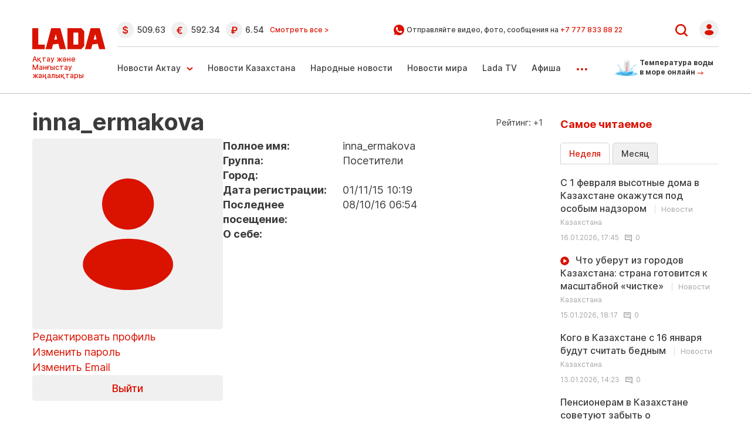

--- FILE ---
content_type: text/html; charset=UTF-8
request_url: https://www.lada.kz/user/inna_ermakova/
body_size: 12346
content:
<!DOCTYPE html>
<html lang="ru" class="no-js tablet" prefix="og: https://ogp.me/ns#">
<head >
    <title>inna_ermakova</title>

    <meta charset="utf-8">
    <meta name="viewport" content="width=device-width, initial-scale=1, shrink-to-fit=no">
    <meta name='yandex-verification' content='793bd87764a95e24' />
    <meta name="google-site-verification" content="I46V6peyZiLCdvLBnyAVJBYbuBwhdxfaEXaTWf0m5Xg" />
    <meta name='wmail-verification' content='5037dffe2ba07e5d4b10be21b39e5d50' />
    <meta name="yandex-verification" content="e1df15491000ec03" />
    <meta name="google-site-verification" content="Jkkw8qox6fhxp8vSoFlkC7P5MNAklKR9pt-drluL9S4" />

    <meta name="keywords" content="Новости Актау, В Актау, Мангистауская область, Афиша Актау, газета Лада, Курсы валют Актау, Новости Казахстана, Температура воды в Каспийском море, Погода Актау" />
<meta name="description" content="Новости Актау и Мангистауской области. Объявления, полезная информация, курсы валют в банках Актау, погода и температура воды в Каспийском море." />
<meta name="robots" content="follow, index, max-snippet:-1, max-video-preview:-1, max-image-preview:large" />
<meta property="og:locale" content="ru_RU" />
<meta property="og:site_name" content="Новости Актау и Мангистауской области - ЛАДА.kz" />
<meta property="og:description" content="Новости Актау и Мангистауской области. Объявления, полезная информация, курсы валют в банках Актау, погода и температура воды в Каспийском море." />
<meta http-equiv="Content-Type" content="text/html; charset=utf-8" />
<meta charset="UTF-8" />

    
    

    <link rel="dns-prefetch" href="//mc.yandex.ru/">
    <link rel="dns-prefetch" href="//www.liveinternet.ru">
    <link rel="dns-prefetch" href="//counter.yadro.ru">
    <link rel="dns-prefetch" href="//metrika.yandex.ru">
    <link rel="dns-prefetch" href="//youtube.com/">
    <link rel="dns-prefetch" href="//yastatic.net/">
    <link rel="dns-prefetch" href="//www.googletagmanager.com">
	<link rel="dns-prefetch" href="//yastatic.net/">
	<link rel="dns-prefetch" href="//www.google-analytics.com">
	<link rel="dns-prefetch" href="//ssl.google-analytics.com">
	<link rel="dns-prefetch" href="//pagead2.googlesyndication.com">
	<link rel="dns-prefetch" href="//googleads.g.doubleclick.net">
	<link rel="dns-prefetch" href="//tpc.googlesyndication.com">
	<link rel="dns-prefetch" href="//stats.g.doubleclick.net">
	<link rel="dns-prefetch" href="//www.gstatic.com">
	<script async src="//pagead2.googlesyndication.com/pagead/js/adsbygoogle.js"></script>	
	
	
			<script async src="https://cdn.tds.bid/bid.js" type="text/javascript"></script>	
		

	
		<script async src="https://pagead2.googlesyndication.com/pagead/js/adsbygoogle.js?client=ca-pub-9993343175818915"
		crossorigin="anonymous"></script>
	 
    <link rel="stylesheet" href="/build/critical.f26b0924.css">

            <link rel="stylesheet" href="/build/app.dc746fed.css">

        <link href="/custom.css?1768888378" type="text/css" rel="stylesheet"/>
    
    
    
            <!-- Google tag (gtag.js) -->
<script async src="https://www.googletagmanager.com/gtag/js?id=G-V2G1KHTG38"></script>
<script>
    window.dataLayer = window.dataLayer || [];
    function gtag(){dataLayer.push(arguments);}
    gtag('js', new Date());

    gtag('config', 'G-V2G1KHTG38');
</script>    
            <script type="application/ld+json">{"@context":"https:\/\/schema.org","@type":"WebSite","@id":"https:\/\/www.lada.kz\/#website","url":"https:\/\/www.lada.kz\/","name":"inna_ermakova","potentialAction":{"@type":"SearchAction","target":"https:\/\/www.lada.kz\/search.html?search_text={search_term_string}","query-input":"required name=search_term_string"}}</script>
        <script type="application/ld+json">{"@context":"https:\/\/schema.org","@type":"WebPage","headline":"inna_ermakova","url":"https:\/\/www.lada.kz\/","image":{"@type":"ImageObject","url":"https:\/\/www.lada.kz\/build\/images\/logo-amp.png","width":142,"height":44}}</script>
        <script type="application/ld+json">{"@context":"https:\/\/schema.org","@type":"Organization","@id":"https:\/\/www.lada.kz\/#organization","name":"Lada.kz","email":"info@lada.kz","url":"https:\/\/www.lada.kz\/","sameAs":["https:\/\/www.facebook.com\/ladakz","https:\/\/vk.com\/ladakz","https:\/\/www.youtube.com\/channel\/UCGw1Seqk8HDQNiYo_sLz21w","https:\/\/www.instagram.com\/ladakz\/","https:\/\/twitter.com\/#!\/aktaulada","https:\/\/t.me\/ladakz",""],"address":{"@type":"PostalAddress","streetAddress":"5 \u043c\u043a\u0440., \u0437\u0434\u0430\u043d\u0438\u0435 17\/1 (\u0432\u0445\u043e\u0434 \u0441 \u0442\u043e\u0440\u0446\u0430, \u0434\u043e\u043c\u043e\u0444\u043e\u043d 17)","addressLocality":"\u0433. \u0410\u043a\u0442\u0430\u0443","addressRegion":"\u0410\u043a\u0442\u0430\u0443","postalCode":"130000","addressCountry":{"@type":"Country","name":"\u0420\u0435\u0441\u043f\u0443\u0431\u043b\u0438\u043a\u0430 \u041a\u0430\u0437\u0430\u0445\u0441\u0442\u0430\u043d"}},"contactPoint":{"@type":"ContactPoint","telephone":"+77292505085","contactType":"technical support"},"logo":{"@type":"ImageObject","url":"https:\/\/www.lada.kz\/build\/images\/logo-amp.png","width":142,"height":44}}</script>
    
    		<script>window.yaContextCb = window.yaContextCb || []</script>
		<script src="https://yandex.ru/ads/system/context.js" defer></script>
    
</head>
<body>
<center><div id="adfox_171837650823785583"></div></center>
<script>
    window.yaContextCb.push(()=>{
        Ya.adfoxCode.create({
            ownerId: 321481,
            containerId: 'adfox_171837650823785583',
            params: {
                pp: 'g',
                ps: 'gymg',
                p2: 'jaha'
            }
        })
    })
</script>

<header class="header d-flex align-items-center justify-content-center xl-mb-40">
    <div class="d-none d-xl-block plus-18">18+</div>
    <div class="container d-flex justify-content-between">
        <div class="d-flex flex-column d-none d-md-block">
            <a href="/" class="d-block lg-mt-25 lg-mb-10 xl-mt-45 xl-mb-10">
                <img loading="lazy" src="/uploads/Lada_SVG.svg"
                     alt="Lada.kz"
                     width="126"
                     height="36"
                     class="header__logo"
                >
            </a>

            <div class="d-none d-md-block">
                <div class="header-slug header-slug--rus">Новости Актау и Мангыстау</div>
                <div class="header-slug header-slug--kaz d-none">Ақтау және Манғыстау жаңалықтары</div>
            </div>
        </div>

        <div class="section d-none d-md-block lg-ml-20">
            <div class="section--first --border-bottom d-flex align-items-center justify-content-between">
                <div class="currency d-flex align-items-center flex-row lg-mr-20 xl-pr-100">
    <span class="d-none d-xl-block currency__title  xl-mr-30">Курсы валют в банках Актау:</span>

                        <div class="currency__item d-flex align-items-center lg-mr-10 xl-mr-10" title="курс НБРК на 20.01.2026">
                <span class="d-block icon icon--dollar lg-mr-5 xl-mr-10"></span><span>509.63</span>
            </div>
        
        
                    
                    <div class="currency__item d-flex align-items-center lg-mr-10 xl-mr-10" title="курс НБРК на 20.01.2026">
                <span class="d-block icon icon--euro lg-mr-5 xl-mr-10"></span><span>592.34</span>
            </div>
        
                    
        
                    <div class="currency__item d-flex align-items-center lg-mr-10 xl-mr-20" title="курс НБРК на 20.01.2026">
                <span class="d-block icon icon--ruble lg-mr-5 xl-mr-10"></span><span>6.54</span>
            </div>
            
    <a href="/exchange-rates" class="link-all">Смотреть все ></a>
</div>


                <div class="wa xl-pr-100">
                    <img loading="lazy" src="/build/static/Page-1.svg" alt="" width="18" height="18"/>&nbsp;
                    <span class="wa__text">Отправляйте видео, фото, сообщения на <a
                                href="https://api.whatsapp.com/send?phone=77778338822" class="wa__link" target="_blank">+7 777 833 88 22</a></span>
                </div>

                <div class="d-flex align-items-center position-relative user-menu-wrapper">
                    <a href="/search" class="d-block lg-pr-20 xl-pr-35">
                        <img loading="lazy" src="/build/static/Vector.svg" alt="" width="21" height="21"/>
                    </a>

                                            <a href="/security/login/">
                            <img loading="lazy" src="/build/static/Group28641.svg" alt="" width="33" height="33"/>
                        </a>
                                    </div>
            </div>

            <div class="section--second d-flex align-items-center justify-content-between">
                <ul class="menu header-menu d-flex flex-row ">
                    <li class="menu-item xl-mr-35 dropdown">
                        <a href="/aktau_news/"
                           class="d-flex menu-item__link menu-item__link--arrow-down ">Новости Актау</a>

                        <ul class="dropdown-menu">
                            <li><a class="dropdown-item lg-pb-10 xl-pb-15"
                                   href="/aktau_news/vlast/">Власть</a>
                            </li>
                            <li><a class="dropdown-item lg-pb-10 xl-pb-15"
                                   href="/aktau_news/incidents/">Происшествия</a>
                            </li>
                            <li><a class="dropdown-item lg-pb-10 xl-pb-15"
                                   href="/aktau_news/society/">Общество</a>
                            </li>
                            <li><a class="dropdown-item lg-pb-10 xl-pb-15"
                                   href="/aktau_news/business/">Бизнес</a>
                            </li>
                            <li><a class="dropdown-item lg-pb-10 xl-pb-15"
                                   href="/aktau_news/communal/">Коммуналка</a>
                            </li>
                            <li><a class="dropdown-item lg-pb-10 xl-pb-15"
                                   href="/aktau_news/ecology/">Экология</a>
                            </li>
                            <li><a class="dropdown-item lg-pb-10 xl-pb-15"
                                   href="/aktau_news/culture/">Культура</a>
                            </li>
                            <li><a class="dropdown-item lg-pb-10 xl-pb-15" href="/sport/">Спорт</a>
                            </li>
                            <li><a class="dropdown-item lg-pb-10"
                                   href="/aktau_news/kogham/">Қоғам</a>
                            </li>
                        </ul>
                    </li>
                    <li class="menu-item xl-mr-35">
                        <a href="/kazakhstan-news/" class="menu-item__link ">Новости
                            Казахстана</a>
                    </li>
                    <li class="menu-item xl-mr-35">
                        <a href="/sms_news/" class="menu-item__link ">Народные
                            новости</a>
                    </li>
                    <li class="menu-item xl-mr-35">
                        <a href="/world-news/" class="menu-item__link ">Новости
                            мира</a>
                    </li>
                    <li class="menu-item xl-mr-35">
                        <a href="/ladatv/" class="menu-item__link ">Lada TV</a>
                    </li>
                    <li class="menu-item xl-mr-35 ">
                        <a href="/afisha/" class="menu-item__link ">Афиша</a>
                    </li>
                    <li class="menu-item xl-mr-35 dropdown">
                        <a href="" class="menu-item__more" data-bs-toggle="dropdown">...</a>

                        <ul class="dropdown-menu">
                            <li><a class="dropdown-item lg-pb-10 xl-pb-15"
                                   href="/istoriya-v-fotografiyah/">Фоторепортажи</a>
                            </li>
                            <li><a class="dropdown-item lg-pb-10 xl-pb-15"
                                   href="/gosinformzakaz/">Госинформзаказ</a></li>
                            <li><a class="dropdown-item lg-pb-10 xl-pb-15"
                                   href="/lastnews/">Архив</a></li>
                            <li><a class="dropdown-item"
                                   href="/in_details/111525-spisok-i-kontakty-baz-otdyha-aktau.html">Пляжи и базы<br/>
                                    отдыха города<br/> Актау</a></li>
                        </ul>
                    </li>
                </ul>

                <a href="/temperatura_vody_v_more.html" class="water-temp">
                    <img loading="lazy" src="/build/static/water-temp.png" alt="" width="45" height="29">
                    <div>Температура воды в море онлайн <img src="/build/static/sm-arrow-right.svg"
                                                             alt=""></div>
                </a>
            </div>
        </div>

        <div class="header__row d-flex d-md-none">
            <a href="/" class="header__logo">
                <img loading="lazy" src="/uploads/Lada_SVG.svg"
                     alt="" width="75" height="22">
            </a>
            <a href="/temperatura_vody_v_more.html" class="header__temp">
                <img src="/build/static/icons/water-temp.png" alt="Температура воды в Каспийском море"
                     width="45" height="29">
                <div>Температура воды в море онлайн <img loading="lazy" width="11" height="7"
                                                         src="/build/static/icons/sm-arrow-right.svg"
                                                         alt="Температура воды в Каспийском море"></div>
            </a>
            <div class="burger">
                <img src="/build/static/icons/burger.svg" alt="Меню" width="19" height="19">
            </div>
        </div>
    </div>
</header>

<div class="menu mobile-menu">
    <div class="mobile-menu__top">
        <div class="wrapper">
            <div class="mobile-menu__top_row">
                                    <a href="/security/login/" class="menu__user">
                        <img src="/build/static/icons/login.svg" alt="Авторизоваться" width="28" height="28">
                        Войти
                    </a>
                                <button class="mobile-menu__close" type="button">
                    <img loading="lazy" src="/build/static/icons/close.svg"
                         alt="close">
                </button>
            </div>
            <form action="/search" method="get" class="mobile-menu__search">
                <input type="text" name="q" placeholder="Искать на сайте" title="">
                <button type="submit"><img src="/build/static/icons/search.svg" alt="Поиск по сайту"
                                           width="19"
                                           height="19"></button>
            </form>
        </div>
    </div>
    <div class="wrapper">
        <a href="/temperatura_vody_v_more.html" class="mobile-menu__plyaj">
            <img loading="lazy" src="/build/static/icons/plyaj.png" alt="" width="88" height="73">
            <div>
                Пляжи и базы <br>отдыха Актау <img src="/build/static/icons/sm-arrow-right.svg"
                                                   alt="Пляжи и базы отдыха Актау"
                                                   width="19">
            </div>
        </a>

        <ul class="mobile-menu__list">
            <li><a href="/aktau_news/">Новости Актау</a></li>
            <li><a href="/aktau_news/vlast/">Власть</a></li>
            <li><a href="/aktau_news/incidents/">Происшествия</a></li>
            <li><a href="/aktau_news/society/">Общество</a></li>
            <li><a href="/aktau_news/communal/">Коммуналка</a></li>
            <li><a href="/aktau_news/ecology/">Экология</a></li>
            <li><a href="/ladatv/"><img loading="lazy" src="/build/static/icons/play.svg" alt="Lada TV"> Lada TV</a></li>
            <li><a href="/aktau_news/culture/">Культура</a></li>
            <li><a href="/ph/">Фоторепортажи</a></li>
            <li><a href="/sport/">Спорт</a></li>
            <li><a href="/gosinformzakaz/">Госинформзаказ</a></li>
            <li><a href="/afisha/"><img loading="lazy" src="/build/static/icons/star.svg" alt="Афиша"> Афиша</a>
            </li>
            <li><a href="/lastnews/">Архив</a></li>
            <li><a href="/exchange-rates">Курсы валют</a></li>
        </ul>

        <a href="/add" class="primary-btn">
            <svg width="10" height="11" viewBox="0 0 10 11" fill="none" xmlns="http://www.w3.org/2000/svg">
                <path d="M5 0.5V10.5" stroke="#ffffff" stroke-width="2"></path>
                <path d="M10 5.5L-4.17233e-07 5.5" stroke="#ffffff" stroke-width="2"></path>
            </svg>
            Добавить свою новость
        </a>
        <a href="#" class="secondary-btn"><img loading="lazy" src="/build/static/icons/plus.svg" alt="Добавить
            объявление"> Добавить
            объявление</a>

        <div class="mobile-menu__wa">
            <img loading="lazy" src="/build/static/icons/header-wa.svg" alt="Отправляйте видео, фото, сообщения на">
            <div>
                Отправляйте видео, фото, сообщения на <a href="https://api.whatsapp.com/send?phone=77778338822"
                                                         target="_blank">+7 777 833 88 22</a>
            </div>
        </div>

        <div class="mobile-menu__soc">
            LADA в соцсетях:
            <ul class="mobile-menu__soc_list">
                <li><a href="https://t.me/ladakz"><img loading="lazy"
                                src="/build/static/icons/header-tg.svg" alt=""></a></li>
                <li><a href="https://vk.com/ladakz"><img loading="lazy" src="/build/static/icons/header-vk.svg"
                                                                alt=""></a></li>
                <li><a href="https://www.facebook.com/ladakz"><img loading="lazy" src="/build/static/icons/header-fb.svg"
                                                                alt=""></a></li>
                <li><a href="#"><img loading="lazy" src="/build/static/icons/header-tw.svg" alt=""></a></li>
                <li><a href="https://www.instagram.com/ladakz/"><img loading="lazy"
                                src="/build/static/icons/header-insta.svg" alt=""></a></li>
                <li><a href=""><img loading="lazy"
                                src="/build/static/icons/header-tiktok.svg" alt=""></a></li>
            </ul>
        </div>

        <div class="mobile-menu__contacts">
            <div class="mobile-menu__contact">
					<span class="mobile-menu__contact_icon">
						<img loading="lazy" src="/build/static/icons/header-phone.svg" alt="">
					</span>
                <div>
                    Контакты редакции: <br>
                    <a href="tel:+77292505085">+7 (7292) 50 50 85</a>, <a href="mailto:site@lada.kz">site@lada.kz</a>
                </div>
            </div>
            <hr>
            <div class="mobile-menu__contact">
					<span class="mobile-menu__contact_icon">
						<img loading="lazy" src="/build/static/icons/header-phone.svg" alt="">
					</span>
                <div>
                    Дежурный журналист: <br>
                    <a href="tel:+77079505085">+7 (707) 950 50 85</a>
                </div>
            </div>
            <hr>
            <div class="mobile-menu__contact">
                <span class="mobile-menu__contact_icon">
                    <img loading="lazy" src="/build/static/icons/header-announce.svg" alt="">
                </span>
                <div>
                    По размещению рекламы: <br>
                    <a href="tel:+77079601304">+7 707 960 13 04</a>
                </div>
            </div>
            <hr>
            <div class="mobile-menu__contact">
					<span class="mobile-menu__contact_icon">
						<img loading="lazy" src="/build/static/icons/header-loc.svg" alt="">
					</span>
                <div>
                    Адрес редакции: <br>
                    130000, г.Актау, 5 мкр., здание 17/1 (вход с торца, домофон 17)
                </div>
            </div>
        </div>

        <div class="mobile-menu__copyright">© 2002 – 2026 LADA.KZ</div>
    </div>
</div>    <div class="profile section ">
        <div class="container ">
            <div class="row lg-pb-30">
                <div class="col-12 col-lg-9 col-xs-12">
                    <div class="d-flex align-items-center justify-content-between xl-mb-40">
                        <h1 class="section__title">inna_ermakova</h1>

                        <div class="d-flex  xl-mb-20  xl-mr-60">
                            <div class="w-50">
                                                                Рейтинг:&nbsp;+1
                            </div>
                        </div>
                    </div>

                    
                    
                    <div class="d-flex xl-mb-40">
                        <div class="profile-image">
                                                            <div class="d-flex justify-content-center align-items-center default-image xl-mb-20">
                                    <svg xmlns="http://www.w3.org/2000/svg" width="154" height="192" viewBox="0 0 154 192" fill="none">
                                        <path d="M77.1331 88.2664C101.505 88.2664 121.262 68.7128 121.262 44.5922C121.262 20.4715 101.505 0.917908 77.1331 0.917908C52.7612 0.917908 33.0039 20.4715 33.0039 44.5922C33.0039 68.7128 52.7612 88.2664 77.1331 88.2664Z" fill="#DA1200"/>
                                        <path d="M77.1153 191.082C119.578 191.082 154 171.529 154 147.408C154 123.287 119.578 103.734 77.1153 103.734C34.653 103.734 0.230469 123.287 0.230469 147.408C0.230469 171.529 34.653 191.082 77.1153 191.082Z" fill="#DA1200"/>
                                    </svg>
                                </div>
                            
                            <div class="profile-actions">
                                
                                <a href="/profile/edit/" class="link d-block xl-mb-10">Редактировать профиль</a>
                                <a href="/profile/password/" class="link d-block xl-mb-10">Изменить пароль</a>
                                <a href="/profile/change-email/" class="link d-block xl-mb-10">Изменить Email</a>


                                <a href="/security/logout/" class="btn btn-add">
                                    Выйти
                                </a>
                            </div>
                        </div>

                        <div class="profile-info xl-ml-60">
                            <div class="user-info w-75">
                                <div class="d-flex xl-mb-20 w-100 xl-mr-60">
                                    <div class="fw-bold w-50 xl-mr-60">Полное имя:</div>
                                    <div class="w-50">inna_ermakova</div>
                                </div>

                                <div class="d-flex  xl-mb-20 w-100 xl-mr-60">
                                    <div class="fw-bold w-50 xl-mr-60">Группа:</div>
                                    <div class="w-50">Посетители</div>
                                </div>

                                <div class="d-flex  xl-mb-20 w-100 xl-mr-60">
                                    <div class="fw-bold w-50 xl-mr-60">Город:</div>
                                    <div class="w-50"></div>
                                </div>

                                <div class="d-flex xl-mb-20 w-100 xl-mr-60">
                                    <div class="fw-bold w-50 xl-mr-60">Дата регистрации:</div>
                                    <div class="w-50">01/11/15 10:19</div>
                                </div>

                                <div class="d-flex xl-mb-20 w-100 xl-mr-60">
                                    <div class="fw-bold w-50 xl-mr-60">Последнее посещение:</div>
                                    <div class="w-50">08/10/16 06:54</div>
                                </div>

                                <div class="d-flex flex-column xl-mb-20 w-100 xl-mr-60">
                                    <div class="fw-bold w-100 xl-mb-20">О себе:</div>
                                    <div class="w-100"></div>
                                </div>
                            </div>
                        </div>
                    </div>
                </div>
                <div class="col-12 col-lg-3 d-flex flex-column align-items-end ">
                    <div class="last-tab xs-mb-20 xl-mb-40 ">
   <h2 class="last-tab__title xs-mb-20 xl-mb-20">Самое читаемое</h2>

    <div class="tab-section ">
        <nav class="xs-mb-20 xl-mb-20">
            <div class="nav nav-tabs" id="nav-tab" role="tablist">
                <button class="nav-link active" id="nav-week-tab" data-bs-toggle="tab"
                        data-bs-target="#nav-week" type="button" role="tab"
                        aria-controls="nav-week" aria-selected="true">Неделя
                </button>
                <button class="nav-link " id="nav-month-tab" data-bs-toggle="tab"
                        data-bs-target="#nav-month" type="button" role="tab"
                        aria-controls="nav-month" aria-selected="false">Месяц
                </button>
            </div>
        </nav>
        <div class="tab-content" id="nav-tabContent">
            <div class="tab-pane fade show active" id="nav-week" role="tabpanel"
                 aria-labelledby="nav-week-tab" tabindex="1">
                                    <div class="news xl-mb-20">
                        <a href="/kazakhstan-news/148297-s-1-fevralia-vysotnye-doma-v-kazakhstane-okazhutsia-pod-osobym-nadzorom.html"
                           class="d-block news__link  xs-mb-10 xl-mb-20">
                            С 1 февраля высотные дома в Казахстане окажутся под особым надзором&nbsp;<span class="news__category">Новости Казахстана</span>
                        </a>

                        <div class="d-flex">
                            <span class="news__date xs-mr-10 xl-mr-10">16.01.2026, 17:45</span>
                            <span class="news__comments">0</span>
                        </div>
                    </div>
                                    <div class="news xl-mb-20">
                        <a href="/kazakhstan-news/148259-chto-uberut-iz-gorodov-kazakhstana-strana-gotovitsia-k-masshtabnoi-chistke.html"
                           class="d-block news__link news__link--play xs-mb-10 xl-mb-20">
                            Что уберут из городов Казахстана: страна готовится к масштабной «чистке»&nbsp;<span class="news__category">Новости Казахстана</span>
                        </a>

                        <div class="d-flex">
                            <span class="news__date xs-mr-10 xl-mr-10">15.01.2026, 18:17</span>
                            <span class="news__comments">0</span>
                        </div>
                    </div>
                                    <div class="news xl-mb-20">
                        <a href="/kazakhstan-news/148165-kogo-v-kazakhstane-s-16-ianvaria-budut-schitat-bednym.html"
                           class="d-block news__link  xs-mb-10 xl-mb-20">
                            Кого в Казахстане с 16 января будут считать бедным&nbsp;<span class="news__category">Новости Казахстана</span>
                        </a>

                        <div class="d-flex">
                            <span class="news__date xs-mr-10 xl-mr-10">13.01.2026, 14:23</span>
                            <span class="news__comments">0</span>
                        </div>
                    </div>
                                    <div class="news xl-mb-20">
                        <a href="/kazakhstan-news/148332-pensioneram-v-kazakhstane-sovetuiut-zabyt-o-mikrozaimakh.html"
                           class="d-block news__link  xs-mb-10 xl-mb-20">
                            Пенсионерам в Казахстане советуют забыть о микрозаймах&nbsp;<span class="news__category">Новости Казахстана</span>
                        </a>

                        <div class="d-flex">
                            <span class="news__date xs-mr-10 xl-mr-10">17.01.2026, 16:14</span>
                            <span class="news__comments">0</span>
                        </div>
                    </div>
                                    <div class="news xl-mb-20">
                        <a href="/kazakhstan-news/148189-novyi-raschet-zarplat-v-kazakhstane-v-2026-godu-kto-i-skolko-poluchit-na-ruki.html"
                           class="d-block news__link  xs-mb-10 xl-mb-20">
                            Новый расчет зарплат в Казахстане в 2026 году: кто и сколько получит на руки&nbsp;<span class="news__category">Новости Казахстана</span>
                        </a>

                        <div class="d-flex">
                            <span class="news__date xs-mr-10 xl-mr-10">14.01.2026, 09:28</span>
                            <span class="news__comments">0</span>
                        </div>
                    </div>
                            </div>
            <div class="tab-pane fade " id="nav-month" role="tabpanel"
                 aria-labelledby="nav-month-tab" tabindex="2">
                                    <div class="news xs-mb-20 xl-mb-20">
                        <a href="/kazakhstan-news/147951-v-kazakhstane-namereny-snizit-pensionnyi-vozrast-kogo-kosnutsia-izmeneniia.html"
                           class="d-block news__link  xs-mb-10 xl-mb-20">
                            В Казахстане намерены снизить пенсионный возраст: кого коснутся изменения<span class="news__category">Новости Казахстана</span>
                        </a>


                        <div class="d-flex">
                            <span class="news__date xs-mr-10 xl-mr-10">07.01.2026, 11:24</span>
                            <span class="news__comments">0</span>
                        </div>
                    </div>
                                    <div class="news xs-mb-20 xl-mb-20">
                        <a href="/kazakhstan-news/147742-s-2026-goda-dengi-v-kazakhstane-budut-schitat-po-novomu.html"
                           class="d-block news__link news__link--play xs-mb-10 xl-mb-20">
                            С 2026 года деньги в Казахстане будут считать по-новому<span class="news__category">Новости Казахстана</span>
                        </a>


                        <div class="d-flex">
                            <span class="news__date xs-mr-10 xl-mr-10">31.12.2025, 18:39</span>
                            <span class="news__comments">0</span>
                        </div>
                    </div>
                                    <div class="news xs-mb-20 xl-mb-20">
                        <a href="/kazakhstan-news/147341-s-1-ianvaria-kazakhstantsev-bez-raboty-i-dokhodov-podkliuchat-k-osms.html"
                           class="d-block news__link  xs-mb-10 xl-mb-20">
                            С 1 января казахстанцев без работы и доходов подключат к ОСМС<span class="news__category">Новости Казахстана</span>
                        </a>


                        <div class="d-flex">
                            <span class="news__date xs-mr-10 xl-mr-10">21.12.2025, 18:06</span>
                            <span class="news__comments">0</span>
                        </div>
                    </div>
                                    <div class="news xs-mb-20 xl-mb-20">
                        <a href="/kazakhstan-news/147963-kazakhstanskaia-valiuta-razvelas-s-rublem.html"
                           class="d-block news__link  xs-mb-10 xl-mb-20">
                            Казахстанская валюта «развелась» с рублем<span class="news__category">Новости Казахстана</span>
                        </a>


                        <div class="d-flex">
                            <span class="news__date xs-mr-10 xl-mr-10">07.01.2026, 18:31</span>
                            <span class="news__comments">0</span>
                        </div>
                    </div>
                                    <div class="news xs-mb-20 xl-mb-20">
                        <a href="/kazakhstan-news/147948-dannye-kazakhstantsev-snimaiushchikh-dengi-v-bankomatakh-budut-zanosit-v-bazu-na-shest-mesiatsev-novye-pravila.html"
                           class="d-block news__link  xs-mb-10 xl-mb-20">
                            Данные казахстанцев, снимающих деньги в банкоматах, будут заносить в базу на шесть месяцев: новые правила<span class="news__category">Новости Казахстана</span>
                        </a>


                        <div class="d-flex">
                            <span class="news__date xs-mr-10 xl-mr-10">07.01.2026, 09:55</span>
                            <span class="news__comments">0</span>
                        </div>
                    </div>
                            </div>
        </div>
    </div>
	

</div>
                    <div class="last-comments xs-p-20 xl-pt-20 xl-pl-25 xl-pr-25 xl-pb-20">
    <div class="d-flex justify-content-between align-items-center --border-bottom xs-mb-20  xl-mb-20 pb-3">
        <h3 class="last-comments__title">Последние комментарии</h3>

        <div class="d-flex control-block">
            <a href="javascript:void(0)"
               class="d-flex align-items-center justify-content-center arrow arrow__prev swiper-button-prev-comments xl-mr-5"><</a>
            <a href="javascript:void(0)"
               class="d-flex align-items-center justify-content-center arrow arrow__next swiper-button-next-comments">></a>

        </div>
    </div>

    <div class=" swiper swiper-comments">
        <div class="swiper-wrapper">
                            <div class="swiper-slide news   --border-bottom xl-pb-20 xl-mb-20 ">
                    <a href="/kazakhstan-news/144570-v-kazakhstane-obsuzhdaetsia-novaia-stavka-pensionnykh-vyplat-10-eto-nichtozhno-malo.html"
                       class="d-block news__link xs-pb-20 xl-pb-20">В Казахстане обсуждается новая ставка пенсионных выплат: 10% - это ничтожно мало</a>

                    <div class="comment xs-pb-20">
                        <span class="comment__author">kolu411 →</span>&nbsp;<span
                                class="comment__text">Может управлять этими финансами нужно нормально а не давать друзьям-знакомым под 2%? Почему мы в банке берем кредит под 18% а наши пенсионные накопления раздаются под мизерные проценты по миру?</span>
                    </div>
                </div>
                            <div class="swiper-slide news   --border-bottom xl-pb-20 xl-mb-20 ">
                    <a href="/aktau_news/society/144546-inoplanetnye-peizazhi-mangistau-britanskie-zhurnalisty-pokazali-drevnie-zemli-skryvavshiesia-pod-okeanom.html"
                       class="d-block news__link xs-pb-20 xl-pb-20">Инопланетные пейзажи Мангистау: британские журналисты показали древние земли, скрывавшиеся под океаном</a>

                    <div class="comment xs-pb-20">
                        <span class="comment__author">Apmaxa →</span>&nbsp;<span
                                class="comment__text">всё чётко, но кадр с места отъезда... наши прогнившие мусорные баки... ну и надписи на скалах...</span>
                    </div>
                </div>
                            <div class="swiper-slide news   --border-bottom xl-pb-20 xl-mb-20 ">
                    <a href="/medicine/144558-vrachebnyi-sostav-onkodispansera-mangistau-popolnilsia-20-novymi-spetsialistami.html"
                       class="d-block news__link xs-pb-20 xl-pb-20">Врачебный состав онкодиспансера Мангистау пополнился 20 новыми специалистами</a>

                    <div class="comment xs-pb-20">
                        <span class="comment__author">Apmaxa →</span>&nbsp;<span
                                class="comment__text">а толк есть от этого? какой процент их пациентов вылечивается? кроме химиотерапии у них дргуие способы лечения?</span>
                    </div>
                </div>
                            <div class="swiper-slide news   --border-bottom xl-pb-20 xl-mb-20 ">
                    <a href="/in_details/144550-malyi-biznes-aktau-pod-ugrozoi-novoe-nalogovoe-zakonodatelstvo-vynuzhdaet-predprinimatelei-ukhodit-s-uproshchionki.html"
                       class="d-block news__link xs-pb-20 xl-pb-20">Малый бизнес Актау под угрозой: новое налоговое законодательство вынуждает предпринимателей уходить с упрощёнки</a>

                    <div class="comment xs-pb-20">
                        <span class="comment__author">Argallo →</span>&nbsp;<span
                                class="comment__text">Не 26 и 36% соттветственно, а 10 и 20%. Бизнес так любит плакать о налогах, но НДС оплачивает конечный покупатель в виде нищего народа. Бизнес не свои деньги отдает.</span>
                    </div>
                </div>
                            <div class="swiper-slide news    ">
                    <a href="/aktau_news/society/144514-bezrabotnye-iz-aktau-trebuiut-predostavleniia-vakansii-v-krupnykh-predpriiatiiakh.html"
                       class="d-block news__link xs-pb-20 xl-pb-20">Безработные из Актау требуют предоставления вакансий в крупных предприятиях</a>

                    <div class="comment xs-pb-20">
                        <span class="comment__author">дорожник →</span>&nbsp;<span
                                class="comment__text">Капитализм, ничего не скажешь</span>
                    </div>
                </div>
                    </div>
    </div>
	
	
</div>
                </div>
            </div>
        </div>
    </div>
<footer class="footer">
    <div class="container d-none d-md-block">
        <div class="--border-bottom">
            <div class="row xs-pt-20 xs-pb-30 xl-pt-80 xl-pb-60 ">
                <div class="col-6 ">
                    <a href="/">
                        <img src="/build/static/Group28803.png"
                             alt="Lada.kz"
                             width="126"
                             height="36"
                        />
                    </a>
                </div>
                <div class="col-6 d-flex flex-row justify-content-end">
                    <div class="social-links d-flex flex-row align-items-center ">
                        <span class="social-links__text d-block xs-pr-10 xl-pr-20">Lada в соцсетях:</span>

                        <div class="d-flex flex-row">
                            <a href="https://www.instagram.com/ladakz/" class="d-block xs-mr-10 icon icon--inst"
                               target="_blank"></a>
                            <a href="https://www.youtube.com/channel/UCGw1Seqk8HDQNiYo_sLz21w" class="d-block xs-mr-10 icon icon--youtube"
                               target="_blank"></a>
                            <a href="https://t.me/ladakz" class="d-block xs-mr-10 icon icon--telegram"
                               target="_blank"></a>
                            <a href="https://vk.com/ladakz" class="d-block xs-mr-10 icon icon--vk"
                               target="_blank"></a>
                            <a href="https://www.facebook.com/ladakz" class="d-block xs-mr-10 icon icon--fb"
                               target="_blank"></a>
                            <a href="https://www.tiktok.com/@aktaulada" class="d-block xs-mr-10 icon icon--tiktok"
                               target="_blank"></a>
                        </div>
                    </div>
                </div>
            </div>
        </div>
    </div>
    <div class="container d-none d-md-block">
        <div class="--border-bottom">
            <div class="row xs-pt-30 xs-pb-30 xl-pt-60 xl-pb-60">
                <div class="col-3">
                    <div class="categories">
                        <a href="/aktau_news/"
                           class="item__link item__link--bold d-block xs-mb-10 xl-mb-15">Новости Актау</a>
                        <a href="/aktau_news/vlast/"
                           class="item__link d-block xs-mb-10 xl-mb-15">Власть</a>
                        <a href="/aktau_news/incidents/"
                           class="item__link d-block xs-mb-10 xl-mb-15">Происшествия</a>
                        <a href="/aktau_news/society/"
                           class="item__link d-block xs-mb-10 xl-mb-15">Общество</a>
                        <a href="/aktau_news/communal/"
                           class="item__link d-block xs-mb-10 xl-mb-15">Коммуналка</a>
                        <a href="/aktau_news/ecology/"
                           class="item__link d-block xs-mb-10 xl-mb-15">Экология</a>
                        <a href="/aktau_news/culture/"
                           class="item__link d-block xs-mb-10 xl-mb-15">Культура</a>
                        <a href="/sport/" class="item__link d-block">Спорт</a>
                    </div>
                </div>
                <div class="col-3">
                    <div class="menu">
                        <a href="/kazakhstan-news/"
                           class="item__link item__link--bold d-block xs-mb-10 xl-mb-15">Новости Казахстана</a>
                        <a href="/sms_news/"
                           class="item__link item__link--bold d-block xs-mb-10 xl-mb-15">Народные новости</a>
                        <a href="/world-news/"
                           class="item__link item__link--bold d-block xs-mb-10 xl-mb-15">Новости мира</a>
                        <a href="/ladatv/"
                           class="item__link item__link--play item__link--bold d-flex align-items-center xs-mb-10 xl-mb-15">Lada
                            TV</a>
                        <a href="/istoriya-v-fotografiyah/"
                           class="item__link item__link--bold d-block xs-mb-10 xl-mb-15">Фоторепортажи</a>
                        <a href="/gosinformzakaz/"
                           class="item__link item__link--bold d-block xs-mb-10 xl-mb-15">Госинформзаказ</a>
                        <a href="/lastnews/"
                           class="item__link item__link--bold d-block xs-mb-10 xl-mb-15">Архив</a>
                        <a href="/afisha/"
                           class="item__link item__link--star item__link--bold d-block xs-mb-10 xl-mb-15">Афиша</a>
                        <a href="/exchange-rates" class="item__link item__link--bold d-block xs-mb-10 xl-mb-15">Курсы
                            валют</a>
                    </div>
                </div>
                <div class="col-3">
                    <div class="contacts xs-pb-30 xl-pb-60">
                        <h4 class="contacts__title xs-mb-10 xl-pb-20">Редакция Lada:</h4>
                        <div class="contacts__content">
                            <a href="tel:+77292505085" class="">+7 (7292) 505 085</a> | <a href="mailto:site@lada.kz">site@lada.kz</a>
                        </div>
                    </div>

                    <div class="contacts xs-pb-30 xl-pb-60">
                        <h4 class="contacts__title xl-pb-20">Дежурный журналист:</h4>
                        <div class="contacts__content">
                            <a href="tel:+77079505085" class="">+7 707 950 50 85</a>
                        </div>
                    </div>

                    <div class="contacts xs-pb-30 xl-pb-60">
                        <h4 class="contacts__title xl-pb-20">Реклама:</h4>
                        <div class="contacts__content">
                            <a href="tel:+77079601304" class="">+7 707 960 13 04</a>
                        </div>
                    </div>

                    <div class="address xs-mb-20">
                        Адрес: 130000, г.Актау, 5 мкр., здание 17/1 (вход с торца, домофон 17).
                        Телефоны: приемная - 50-50-85, отдел рекламы - 60-13-04, +7 707 960 13 04.
                        Электронная почта: приемная - <a href="mailto:info@lada.kz">info@lada.kz</a>, рекламный отдел - <a href="mailto:lada@lada.kz">lada@lada.kz</a>
                    </div>

                                            <!-- ZERO.kz -->
<span id="_zero_75467">
  <noscript>
    <a href="https://zero.kz/?s=75467" target="_blank">
      <img src="https://c.zero.kz/z.png?u=75467" width="88" height="31" alt="ZERO.kz" />
    </a>
  </noscript>
</span>

<script>
  var _zero_kz_ = _zero_kz_ || [];
  // siteId
  _zero_kz_.push(['id', 75467]);
  // Button color
  _zero_kz_.push(['type', 1]);
  // Check url every 200 ms, if it changed - reload button image
  // _zero_kz_.push(['url_watcher', 200]);

  (function () {
    var a = document.getElementsByTagName('script')[0],
    s = document.createElement('script');
    // s.type = 'text/javascript';
    s.async = true;
    s.src = (document.location.protocol == 'http:' ? 'http:' : 'https:') +
      '//c.zero.kz/z.js';
    a.parentNode.insertBefore(s, a);
  })();
</script>
<!-- End ZERO.kz -->                        <!--LiveInternet counter-->
    <script type="text/javascript">
        document.write("<a href='https://www.liveinternet.ru/click' "+
            "target=_blank><img src='//counter.yadro.ru/hit?t21.6;r"+
            escape(document.referrer)+((typeof(screen)=="undefined")?"":
                ";s"+screen.width+"*"+screen.height+"*"+(screen.colorDepth?
                    screen.colorDepth:screen.pixelDepth))+";u"+escape(document.URL)+
            ";"+Math.random()+
            "' alt='' title='LiveInternet: показано число просмотров за 24"+
            " часа, посетителей за 24 часа и за сегодня' "+
            "border='0' width='88' height='31'><\/a>")
    </script>
<!--/LiveInternet-->                        <!-- Yandex.Metrika informer -->
<a href="https://metrika.yandex.ru/stat/?id=4719808&amp;from=informer"
target="_blank" rel="nofollow"><img src="https://informer.yandex.ru/informer/4719808/3_1_FFFFFFFF_EFEFEFFF_0_pageviews"
style="width:88px; height:31px; border:0;" alt="Яндекс.Метрика" title="Яндекс.Метрика: данные за сегодня (просмотры, визиты и уникальные посетители)" class="ym-advanced-informer" data-cid="4719808" data-lang="ru" /></a>
<!-- /Yandex.Metrika informer -->

<!-- Yandex.Metrika counter -->
<script type="text/javascript" >
   (function(m,e,t,r,i,k,a){m[i]=m[i]||function(){(m[i].a=m[i].a||[]).push(arguments)};
   m[i].l=1*new Date();
   for (var j = 0; j < document.scripts.length; j++) {if (document.scripts[j].src === r) { return; }}
   k=e.createElement(t),a=e.getElementsByTagName(t)[0],k.async=1,k.src=r,a.parentNode.insertBefore(k,a)})
   (window, document, "script", "https://mc.yandex.ru/metrika/tag.js", "ym");

   ym(4719808, "init", {
        clickmap:true,
        trackLinks:true,
        accurateTrackBounce:true,
        webvisor:true
   });
</script>
<noscript><div><img src="https://mc.yandex.ru/watch/4719808" style="position:absolute; left:-9999px;" alt="" /></div></noscript>
<!-- /Yandex.Metrika counter -->                                    </div>
                <div class="col-3 ">
                    <div class="xs-pb-30 xl-mb-100 xl-pb-20">
                        <a href="/add" class="btn btn-add xs-mt-10 xs-mb-10 xl-mb-20">
                            <svg width="14" height="14" viewBox="0 0 10 11" xmlns="http://www.w3.org/2000/svg">
                                <path d="M5 0.5V10.5" stroke-width="2"></path>
                                <path d="M10 5.5L-4.17233e-07 5.5" stroke-width="2"></path>
                            </svg>
                            Добавить новость</a>
                        <a href="/rss.xml" class="btn btn-subscribe xs-mb-10" target="_blank">Подписаться на новости</a>
                    </div>

                    <div>
                        <a href="/temperatura_vody_v_more.html" class="btn btn-info xs-mb-10 xl-mb-20">
                            Температура воды в море онлайн
                        </a>
                        <a href="/in_details/111525-spisok-i-kontakty-baz-otdyha-aktau.html" class="btn btn-info ">Пляжи и базы отдыха города Актау</a>
                    </div>
                </div>
            </div>
        </div>
    </div>
    <div class="container d-none d-md-block">
        <div class="row xs-pt-20 xs-pb-20 xl-pt-40 xl-pb-40">
            <div class="col-6 copyright">
                2002-2026 год. Все права защищены.
                Использование материалов нашего сайта в любых целях без письменного согласования и разрешения
                запрещено,
                за исключением случаев, прямо предусмотренных Законом Республики Казахстан «Об авторском праве и
                смежных правах» от 10.06.1996 года № 6-1 с изменениями, внесенными Законом РК от 09.07.2004 года №
                586-11. Авторские права.
            </div>
            <div class="col-6 copyright">

				ТОО "Лада Пресс". Директор: Баглан Айдашов, главный редактор: Хапина С.И., Интернет-ресурс lada.kz 
				зарегистрирован в Комитете информации Министерства культуры и информации Республики в качестве информационного агентства и 
				сетевого издания "lada.kz" под №KZ59VPY00103727 от 18.10.2024г
            </div>
        </div>
    </div>

    <div class="container d-block d-md-none">
        <p>
            2002-2026 год. Все права защищены. Использование материалов нашего сайта в любых целях без письменного
            согласования и разрешения запрещено, за исключением случаев, прямо предусмотренных Законом Республики
            Казахстан «Об авторском праве и смежных правах» от 10.06.1996 года № 6-1 с изменениями, внесенными Законом
            РК от 09.07.2004 года № 586-11. Авторские права. <br><br>
			
			ТОО "Лада Пресс". Директор: Баглан Айдашов, главный редактор: Хапина С.И., Интернет-ресурс lada.kz зарегистрирован в 
			Комитете информации Министерства культуры и информации Республики в качестве информационного агентства и сетевого издания "lada.kz" под №KZ59VPY00103727 от 18.10.2024г
        </p>
    </div>
</footer>

<link
        rel="stylesheet"
        href="https://unpkg.com/swiper@8/swiper-bundle.min.css"
/>

<script src="https://unpkg.com/swiper@8/swiper-bundle.min.js" defer></script>
    <script src="/build/runtime.188fa053.js" defer></script><script src="/build/467.a2fc693d.js" defer></script><script src="/build/875.31ad79ad.js" defer></script><script src="/build/464.52912b6a.js" defer></script><script src="/build/app.b784f6f6.js" defer></script>
<link rel="stylesheet" href="https://cdnjs.cloudflare.com/ajax/libs/font-awesome/4.7.0/css/font-awesome.css" integrity="sha512-5A8nwdMOWrSz20fDsjczgUidUBR8liPYU+WymTZP1lmY9G6Oc7HlZv156XqnsgNUzTyMefFTcsFH/tnJE/+xBg==" crossorigin="anonymous" referrerpolicy="no-referrer" />

	
	            <div id="pvw-id">
                <script>
                    if (window.defineRecWidget){
                        window.defineRecWidget({
                            containerId: "pvw-id",
                            plId: "10505",
                            prId: "10505-96",
                            product: "wpvw",
                        })
                    }else{
                        window.recWait = window.recWait || [];
                        window.recWait.push({
                            containerId: "pvw-id",
                            plId: "10505",
                            prId: "10505-96",
                            product: "wpvw",
                        })
                    }
                </script>
            </div>
		
	
            <script src="https://smi24.kz/js/widget.js?id=8b1ab13db2cba3fc152a" defer></script>
    
</body>
</html>

--- FILE ---
content_type: text/html; charset=utf-8
request_url: https://www.google.com/recaptcha/api2/aframe
body_size: 265
content:
<!DOCTYPE HTML><html><head><meta http-equiv="content-type" content="text/html; charset=UTF-8"></head><body><script nonce="EU_EMbAWSWlc77NEncPmGA">/** Anti-fraud and anti-abuse applications only. See google.com/recaptcha */ try{var clients={'sodar':'https://pagead2.googlesyndication.com/pagead/sodar?'};window.addEventListener("message",function(a){try{if(a.source===window.parent){var b=JSON.parse(a.data);var c=clients[b['id']];if(c){var d=document.createElement('img');d.src=c+b['params']+'&rc='+(localStorage.getItem("rc::a")?sessionStorage.getItem("rc::b"):"");window.document.body.appendChild(d);sessionStorage.setItem("rc::e",parseInt(sessionStorage.getItem("rc::e")||0)+1);localStorage.setItem("rc::h",'1768888382549');}}}catch(b){}});window.parent.postMessage("_grecaptcha_ready", "*");}catch(b){}</script></body></html>